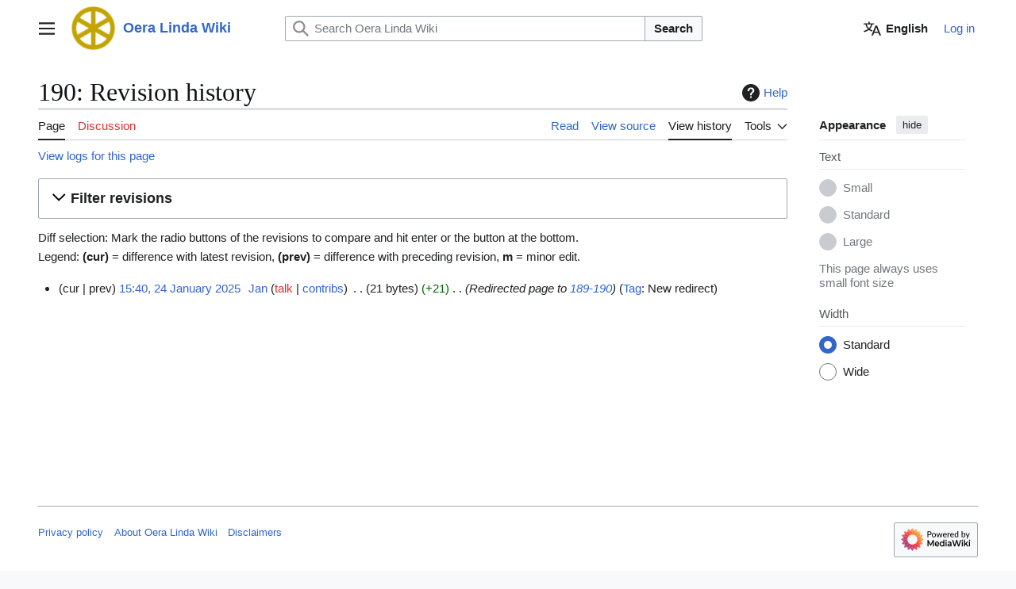

--- FILE ---
content_type: text/css; charset=utf-8
request_url: https://wiki.oeralinda.org/load.php?lang=en&modules=site.styles&only=styles&skin=vector-2022
body_size: 2213
content:
.mw-sidebar-action-content{display:none}html{font-size:110%}body{overflow-y:auto}.mw-parser-output,.mw-category-generated,.mw-headline,.references{font-family:"Georgia","Times",serif}.mw-parser-output .toc{font-family:sans-serif}pre,code,tt,kbd,samp,.mw-code{font-size:90%}.grey{color:grey}.emoji{display:inline-block;background-size:contain;background-position:center;background-repeat:no-repeat;width:20px;height:20px;margin:0 0.04em -4.6px 0.04em}.emoji.big{width:24px;height:24px;margin-bottom:-6.5px}.emoji.flag.de{background-image:url(/resources/assets/emoji_flag_de.svg)}.emoji.flag.dk{background-image:url(/resources/assets/emoji_flag_dk.svg)}.emoji.flag.es{background-image:url(/resources/assets/emoji_flag_es.svg)}.emoji.flag.fi{background-image:url(/resources/assets/emoji_flag_fi.svg)}.emoji.flag.fr{background-image:url(/resources/assets/emoji_flag_fr.svg)}.emoji.flag.fy{background-image:url(/resources/assets/emoji_flag_fy.svg)}.emoji.flag.fs{background-image:url(/resources/assets/emoji_flag_fs.svg)}.emoji.flag.is{background-image:url(/resources/assets/emoji_flag_is.svg)}.emoji.flag.it{background-image:url(/resources/assets/emoji_flag_it.svg)}.emoji.flag.la{background-image:url(/resources/assets/emoji_flag_la.svg)}.emoji.flag.nl{background-image:url(/resources/assets/emoji_flag_nl.svg)}.emoji.flag.no{background-image:url(/resources/assets/emoji_flag_no.svg)}.emoji.flag.ru{background-image:url(/resources/assets/emoji_flag_ru.svg)}.emoji.flag.se{background-image:url(/resources/assets/emoji_flag_se.svg)}.emoji.flag.uk{background-image:url(/resources/assets/emoji_flag_uk.svg)}.toctogglelabel{outline:none !important}#toc ul,#toc ul > li:last-child{margin-bottom:0}.mw-collapsible > .mw-collapsible-toggle{float:none;font-weight:bold}@media print{a{border-bottom:none !important}.mw-logo{white-space:nowrap}#toc,#toc li{font-family:"Georgia","Times",serif}#toc{padding:0.8em}#mw-toc-heading{margin-top:0}#toc .tocnumber{display:inline;padding-right:0.5em}#footer-places{display:none}}.mw-parser-output .mp-box{border:1px solid #aaa;padding:0 0.5em 0.5em;margin-top:4px }.mw-parser-output .mp-h2,body.skin-timeless .mw-parser-output .mp-h2{border:1px solid #aaa;margin:0.5em 0;padding:0.2em 0.4em;font-size:120%;font-weight:bold;font-family:inherit }.mw-parser-output .mp-later{font-size:85%;font-weight:normal }.mw-parser-output #mp-topbanner{background:#f9f9f9;border-color:#ddd }.mw-parser-output #mp-welcomecount{text-align:center;margin:0.4em }.mw-parser-output #mp-welcome{font-size:162%;padding:0.1em }.mw-parser-output #mp-welcome h1{font-size:inherit;font-family:inherit;display:inline;border:none }.mw-parser-output #mp-free{font-size:95% }.mw-parser-output #articlecount{font-size:85% }.mw-parser-output .mp-contains-float::after{content:"";display:block;clear:both }.mw-parser-output #mp-banner{background:#fffaf5;border-color:#f2e0ce }.mw-parser-output #mp-left{background:#f5fffa;border-color:#cef2e0 }.mw-parser-output #mp-left .mp-h2{background:#cef2e0;border-color:#a3bfb1 }.mw-parser-output #mp-right{background:#f5faff;border-color:#cedff2 }.mw-parser-output #mp-right .mp-h2{background:#cedff2;border-color:#a3b0bf }.mw-parser-output #mp-middle{background:#fff5fa;border-color:#f2cedd }.mw-parser-output #mp-middle .mp-h2{background:#f2cedd;border-color:#bfa3af }.mw-parser-output #mp-lower{background:#faf5ff;border-color:#ddcef2 }.mw-parser-output #mp-lower .mp-h2{background:#ddcef2;border-color:#afa3bf }.mw-parser-output #mp-bottom{border-color:#e2e2e2 }.mw-parser-output #mp-bottom .mp-h2{background:#eee;border-color:#ddd }@media(max-width:875px){.mw-parser-output #mp-tfp table,.mw-parser-output #mp-tfp tr,.mw-parser-output #mp-tfp td,.mw-parser-output #mp-tfp tbody{display:block !important;width:100% !important;box-sizing:border-box }.mw-parser-output #mp-tfp tr:first-child td:first-child a{text-align:center;display:table;margin:0 auto }}@media(min-width:875px){.mw-parser-output #mp-upper{display:flex }.mw-parser-output #mp-left{flex:1 1 50%;margin-right:2px }.mw-parser-output #mp-right{flex:1 1 50%;margin-left:2px }}.mw-parser-output .column_lists{column-count:3;column-width:16em}.mw-parser-output .column_lists > .group ul{margin-top:0;margin-bottom:0}.mw-parser-output .column_lists > .group li{page-break-inside:avoid;break-inside:avoid-column}#fryas_font_picker{display:flex;align-items:center}@media print{#fryas_font_picker{visibility:hidden;height:0;margin-top:-2.5em}}#fryas_font_picker > .label{margin-right:8px}#fryas_font_picker > .picker{font-size:1em;padding:4px}@font-face{font-family:"Fryas Standskrift";src:url(/resources/assets/fonts/FryasStandskrift.woff2) format("woff2"),url(/resources/assets/fonts/FryasStandskrift.woff) format("woff");font-weight:normal;font-style:normal}@font-face{font-family:"Fryas Wagumskrift";src:url(/resources/assets/fonts/FryasWagumskrift10.woff2) format("woff2"),url(/resources/assets/fonts/FryasWagumskrift10.woff) format("woff");font-weight:normal;font-style:normal}.fryas{font-family:"Fryas Standskrift"}.fryas.wagumskrift{font-family:"Fryas Wagumskrift";font-size:1.05em;line-height:1.52em}.fryas.latin{font-family:"Georgia","Times",serif}.fryas .page,.fryas .reference{font-family:"Georgia","Times",serif;font-weight:normal;line-height:initial}.fryas.wagumskrift .page,.fryas.latin .page{font-weight:bold}.fryas.wagumskrift .page{font-size:0.95em}.fryas:not(.latin) .sep{opacity:0;margin-left:-6px}.fryas.wagumskrift .sep{margin-left:-3.2px}.mw-content-container{container-type:inline-size}.manuscr_compar{display:flex;justify-content:center}.manuscr_compar > .left > h2{text-align:center;width:calc(100% - 0.95em)}.manuscr_compar > .right > h2{margin-bottom:0.6em;text-align:center}.manuscr_compar > .right > .fryas{display:flex;justify-content:center;flex-direction:column;max-width:422px;height:calc(100% - 8em)}.manuscr_compar.top > .right > .fryas{justify-content:normal}.manuscr_compar > .right > .fryas.wagumskrift,.manuscr_compar > .right > .fryas.latin{max-width:500px;height:calc(100% - 7em)}.manuscr_compar > .right > .fryas p,.manuscr_compar > .right > .fryas dl,.manuscr_compar > .right > .fryas li{font-size:1.05em;line-height:1.2}.manuscr_compar > .right > .fryas.wagumskrift p,.manuscr_compar > .right > .fryas.wagumskrift dl,.manuscr_compar > .right > .fryas.wagumskrift li{font-size:1em;line-height:1.29}.manuscr_compar > .right > .fryas.latin p,.manuscr_compar > .right > .fryas.latin dl,.manuscr_compar > .right > .fryas.latin li{font-size:1em;line-height:1.35}.manuscr_compar > .right > .fryas > hr{flex:0 0 1px}.manuscr_compar > .right > .fryas > p,.manuscr_compar > .right > .fryas > dl,.manuscr_compar > .right > .fryas > hr,.manuscr_compar > .right > .fryas > table{margin:0.5em 0 0 0}.manuscr_compar > .right > .fryas > ul{margin:0.5em 0 0 1em}.manuscr_compar > .right > .fryas > ul > li{margin-bottom:0.2em}.manuscr_compar > .right > .fryas > ul > li:last-child{margin-bottom:0}.manuscr_compar > .right > .fryas > p:first-child,.manuscr_compar > .right > .fryas > dl:first-child,.manuscr_compar > .right > .fryas > hr:first-child,.manuscr_compar > .right > .fryas > table:first-child,.manuscr_compar > .right > .fryas > ul:first-child{margin-top:0}.manuscr_compar .ve-ce-branchNode-blockSlug,.manuscr_compar .ve-ce-branchNode-newSlug{display:none}@container (max-width:950px){.manuscr_compar > .right > .fryas.wagumskrift,.manuscr_compar > .right > .fryas.latin{justify-content:normal}}@container (max-width:900px){.manuscr_compar > .right > .fryas{justify-content:normal}}@container (max-width:800px){.manuscr_compar{flex-direction:column}.manuscr_compar > .left > h2{text-align:left;width:auto}.manuscr_compar > .left > .thumb{margin-bottom:0}.manuscr_compar > .right > h2{text-align:left;margin-bottom:0.5em}.manuscr_compar > .right > .fryas,.manuscr_compar > .right > .fryas.wagumskrift,.manuscr_compar > .right > .fryas.latin{max-width:inherit;padding-top:0 !important}.manuscr_compar > .right > .fryas > p,.manuscr_compar > .right > .fryas.wagumskrift > p,.manuscr_compar > .right > .fryas.latin > p,.manuscr_compar > .right > .fryas > dl,.manuscr_compar > .right > .fryas.wagumskrift > dl,.manuscr_compar > .right > .fryas.latin > dl{line-height:1.3}}.circle_cont{display:flex;justify-content:center;margin:1em 0}.six_circle{position:relative;width:80px;min-height:80px;border:1px solid;border-radius:50%}.six_circle > .letter{position:absolute;left:40%;top:35%;width:16px;text-align:center;user-select:none;pointer-events:none}.six_circle > .letter:nth-child(1):before,.six_circle > .letter:nth-child(2):before,.six_circle > .letter:nth-child(3):before{content:"";background-color:black;width:1px;height:81px;position:absolute;left:47%;top:88%;rotate:30deg}.six_circle > .letter:nth-child(1){transform:rotate(30deg) translateY(-50px)}.fryas:not(.wagumskrift):not(.latin) .six_circle > .letter.small:nth-child(1){font-size:86%;line-height:1.63;transform:rotate(30deg) translateX(0.8px) translateY(-47.6px) }.six_circle > .letter:nth-child(2){transform:rotate(90deg) translateY(-50px)}.six_circle > .letter:nth-child(3){transform:rotate(150deg) translateY(-50px)}.six_circle > .letter:nth-child(4){transform:rotate(210deg) translateY(-50px)}.six_circle > .letter:nth-child(5){transform:rotate(270deg) translateY(-50px)}.six_circle > .letter:nth-child(6){transform:rotate(330deg) translateY(-50px)}.six_circle > .letter:nth-child(7){font-size:250%;line-height:0;transform:translateY(-47px)}.fryas.wagumskrift .six_circle > .letter:nth-child(7){transform:translateY(-45px)}.fryas.latin .six_circle > .letter:nth-child(7){transform:translateY(-48px)}